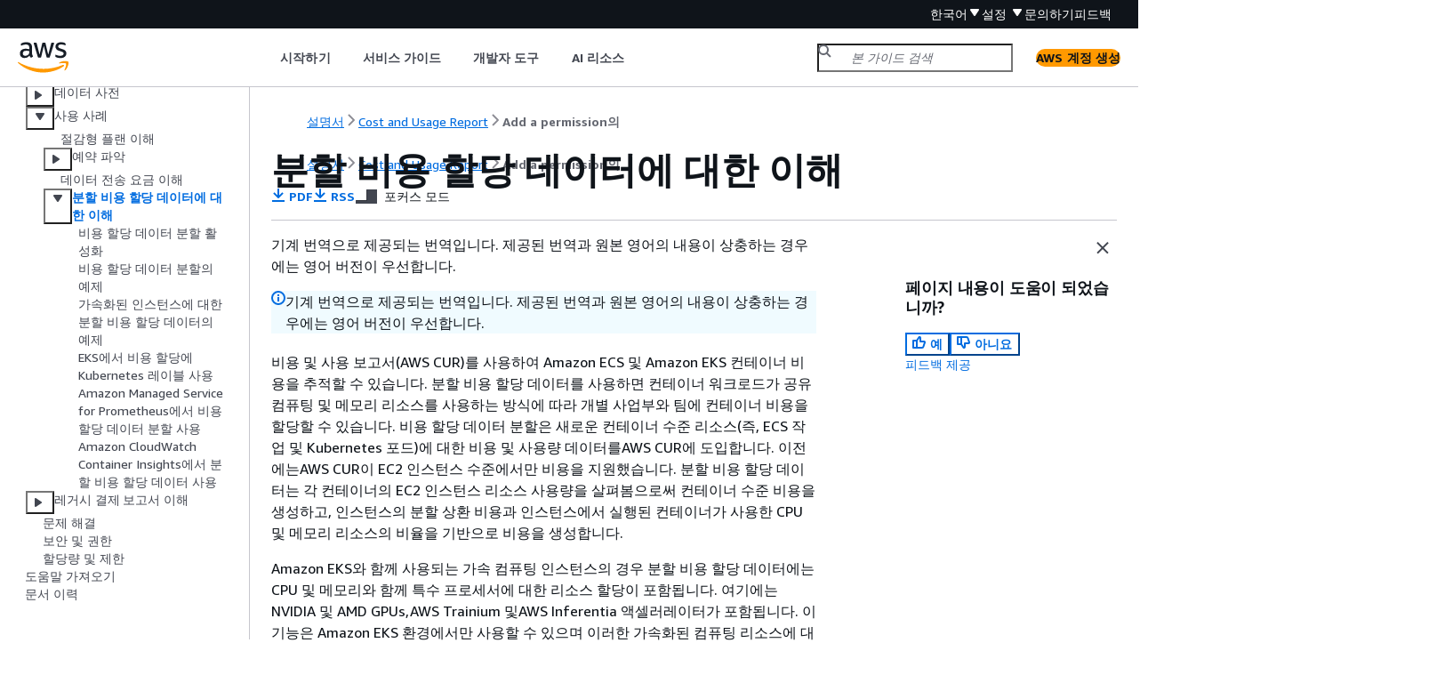

--- FILE ---
content_type: text/html
request_url: https://docs.aws.amazon.com/ko_kr/cur/latest/userguide/split-cost-allocation-data.html
body_size: 5029
content:
<!DOCTYPE html>
    <html xmlns="http://www.w3.org/1999/xhtml" lang="ko-KR"><head><meta http-equiv="Content-Type" content="text/html; charset=UTF-8" /><title>분할 비용 할당 데이터에 대한 이해 - AWS Data Exports</title><meta name="viewport" content="width=device-width,initial-scale=1" /><meta name="assets_root" content="/assets" /><meta name="target_state" content="split-cost-allocation-data" /><meta name="default_state" content="split-cost-allocation-data" /><link rel="icon" type="image/ico" href="/assets/images/favicon.ico" /><link rel="shortcut icon" type="image/ico" href="/assets/images/favicon.ico" /><link rel="canonical" href="https://docs.aws.amazon.com/ko_kr/cur/latest/userguide/split-cost-allocation-data.html" /><meta name="description" content="비용 및 사용 보고서(AWS CUR)를 사용하여 Amazon ECS 및 Amazon EKS 컨테이너 비용을 추적할 수 있습니다. 분할 비용 할당 데이터를 사용하면 컨테이너 워크로드가 공유 컴퓨팅 및 메모리 리소스를 사용하는 방식에 따라 개별 사업부와 팀에 컨테이너 비용을 할당할 수 있습니다. 비용 할당 데이터 분할은 새로운 컨테이너 수준 리소스(즉, ECS 작업 및 Kubernetes 포드)에 대한 비용 및 사용량 데이터를AWS CUR에 도입합니다. 이전에는AWS CUR이 EC2 인스턴스 수준에서만 비용을 지원했습니다. 분할 비용 할당 데이터는 각 컨테이너의 EC2 인스턴스 리소스 사용량을 살펴봄으로써 컨테이너 수준 비용을 생성하고, 인스턴스의 분할 상환 비용과 인스턴스에서 실행된 컨테이너가 사용한 CPU 및 메모리 리소스의 비율을 기반으로 비용을 생성합니다." /><meta name="deployment_region" content="IAD" /><meta name="product" content="AWS Data Exports" /><meta name="guide" content="Add a permission의" /><meta name="abstract" content="AWS 결제 및 비용 관리콘솔과 통합된AWS Data Exports기능을 사용하는 방법을 설명합니다." /><meta name="guide-locale" content="ko_kr" /><meta name="tocs" content="toc-contents.json" /><link rel="canonical" href="https://docs.aws.amazon.com/ko_kr/cur/latest/userguide/split-cost-allocation-data.html" /><link rel="alternative" href="https://docs.aws.amazon.com/id_id/cur/latest/userguide/split-cost-allocation-data.html" hreflang="id-id" /><link rel="alternative" href="https://docs.aws.amazon.com/id_id/cur/latest/userguide/split-cost-allocation-data.html" hreflang="id" /><link rel="alternative" href="https://docs.aws.amazon.com/de_de/cur/latest/userguide/split-cost-allocation-data.html" hreflang="de-de" /><link rel="alternative" href="https://docs.aws.amazon.com/de_de/cur/latest/userguide/split-cost-allocation-data.html" hreflang="de" /><link rel="alternative" href="https://docs.aws.amazon.com/cur/latest/userguide/split-cost-allocation-data.html" hreflang="en-us" /><link rel="alternative" href="https://docs.aws.amazon.com/cur/latest/userguide/split-cost-allocation-data.html" hreflang="en" /><link rel="alternative" href="https://docs.aws.amazon.com/es_es/cur/latest/userguide/split-cost-allocation-data.html" hreflang="es-es" /><link rel="alternative" href="https://docs.aws.amazon.com/es_es/cur/latest/userguide/split-cost-allocation-data.html" hreflang="es" /><link rel="alternative" href="https://docs.aws.amazon.com/fr_fr/cur/latest/userguide/split-cost-allocation-data.html" hreflang="fr-fr" /><link rel="alternative" href="https://docs.aws.amazon.com/fr_fr/cur/latest/userguide/split-cost-allocation-data.html" hreflang="fr" /><link rel="alternative" href="https://docs.aws.amazon.com/it_it/cur/latest/userguide/split-cost-allocation-data.html" hreflang="it-it" /><link rel="alternative" href="https://docs.aws.amazon.com/it_it/cur/latest/userguide/split-cost-allocation-data.html" hreflang="it" /><link rel="alternative" href="https://docs.aws.amazon.com/ja_jp/cur/latest/userguide/split-cost-allocation-data.html" hreflang="ja-jp" /><link rel="alternative" href="https://docs.aws.amazon.com/ja_jp/cur/latest/userguide/split-cost-allocation-data.html" hreflang="ja" /><link rel="alternative" href="https://docs.aws.amazon.com/ko_kr/cur/latest/userguide/split-cost-allocation-data.html" hreflang="ko-kr" /><link rel="alternative" href="https://docs.aws.amazon.com/ko_kr/cur/latest/userguide/split-cost-allocation-data.html" hreflang="ko" /><link rel="alternative" href="https://docs.aws.amazon.com/pt_br/cur/latest/userguide/split-cost-allocation-data.html" hreflang="pt-br" /><link rel="alternative" href="https://docs.aws.amazon.com/pt_br/cur/latest/userguide/split-cost-allocation-data.html" hreflang="pt" /><link rel="alternative" href="https://docs.aws.amazon.com/zh_cn/cur/latest/userguide/split-cost-allocation-data.html" hreflang="zh-cn" /><link rel="alternative" href="https://docs.aws.amazon.com/zh_tw/cur/latest/userguide/split-cost-allocation-data.html" hreflang="zh-tw" /><link rel="alternative" href="https://docs.aws.amazon.com/cur/latest/userguide/split-cost-allocation-data.html" hreflang="x-default" /><meta name="feedback-item" content="CostandUsageReport" /><meta name="this_doc_product" content="AWS Data Exports" /><meta name="this_doc_guide" content="Add a permission의" /><head xmlns="http://www.w3.org/1999/xhtml"> <script defer="" src="/assets/r/awsdocs-doc-page.2.0.0.js"></script><link href="/assets/r/awsdocs-doc-page.2.0.0.css" rel="stylesheet"/></head>
<script defer="" id="awsc-panorama-bundle" type="text/javascript" src="https://prod.pa.cdn.uis.awsstatic.com/panorama-nav-init.js" data-config="{'appEntity':'aws-documentation','region':'us-east-1','service':'account-billing'}"></script><meta id="panorama-serviceSubSection" value="Add a permission의" /><meta id="panorama-serviceConsolePage" value="분할 비용 할당 데이터에 대한 이해" /></head><body class="awsdocs awsui"><div class="awsdocs-container"><awsdocs-header></awsdocs-header><awsui-app-layout id="app-layout" class="awsui-util-no-gutters" ng-controller="ContentController as $ctrl" header-selector="awsdocs-header" navigation-hide="false" navigation-width="$ctrl.navWidth" navigation-open="$ctrl.navOpen" navigation-change="$ctrl.onNavChange($event)" tools-hide="$ctrl.hideTools" tools-width="$ctrl.toolsWidth" tools-open="$ctrl.toolsOpen" tools-change="$ctrl.onToolsChange($event)"><div id="guide-toc" dom-region="navigation"><awsdocs-toc></awsdocs-toc></div><div id="main-column" dom-region="content" tabindex="-1"><awsdocs-view class="awsdocs-view"><div id="awsdocs-content"><head><title>분할 비용 할당 데이터에 대한 이해 - AWS Data Exports</title><meta name="pdf" content="cur-user-guide.pdf#split-cost-allocation-data" /><meta name="rss" content="cur-user-guide.rss" /><meta name="forums" content="https://repost.aws/ko/" /><meta name="feedback" content="https://docs.aws.amazon.com/forms/aws-doc-feedback?hidden_service_name=CostandUsageReport&amp;topic_url=https://docs.aws.amazon.com/ko_kr/cur/latest/userguide/split-cost-allocation-data.html" /><meta name="feedback-yes" content="feedbackyes.html?topic_url=https://docs.aws.amazon.com/ko_kr/cur/latest/userguide/split-cost-allocation-data.html" /><meta name="feedback-no" content="feedbackno.html?topic_url=https://docs.aws.amazon.com/ko_kr/cur/latest/userguide/split-cost-allocation-data.html" /><meta name="keywords" content="AWS비용 및 사용 보고서,비용 및 사용 보고서,AWS CUR,CUR,세부 결제 보고서,Billing and Cost Management,AWS결제 보고서,레거시 비용 및 사용량 보고서,레거시 CUR,데이터 내보내기" /><script type="application/ld+json">
{
    "@context" : "https://schema.org",
    "@type" : "BreadcrumbList",
    "itemListElement" : [
      {
        "@type" : "ListItem",
        "position" : 1,
        "name" : "AWS",
        "item" : "https://aws.amazon.com"
      },
      {
        "@type" : "ListItem",
        "position" : 2,
        "name" : "Cost and Usage Report",
        "item" : "https://docs.aws.amazon.com/account-billing/index.html"
      },
      {
        "@type" : "ListItem",
        "position" : 3,
        "name" : "Add a permission의",
        "item" : "https://docs.aws.amazon.com/ko_kr/cur/latest/userguide"
      },
      {
        "@type" : "ListItem",
        "position" : 4,
        "name" : "레거시 비용 및 사용량 보고서",
        "item" : "https://docs.aws.amazon.com/ko_kr/cur/latest/userguide/cur-overview.html"
      },
      {
        "@type" : "ListItem",
        "position" : 5,
        "name" : "사용 사례",
        "item" : "https://docs.aws.amazon.com/ko_kr/cur/latest/userguide/use-cases.html"
      },
      {
        "@type" : "ListItem",
        "position" : 6,
        "name" : "분할 비용 할당 데이터에 대한 이해",
        "item" : "https://docs.aws.amazon.com/ko_kr/cur/latest/userguide/use-cases.html"
      }
    ]
}
</script></head><body><div id="main"><div style="display: none"><a href="cur-user-guide.pdf#split-cost-allocation-data" target="_blank" rel="noopener noreferrer" title="PDF 열기"></a></div><div id="breadcrumbs" class="breadcrumb"><a href="/index.html">설명서</a><a href="/account-billing/index.html">Cost and Usage Report</a><a href="what-is-data-exports.html">Add a permission의</a></div><div id="main-content" class="awsui-util-container"><div id="main-col-body"><awsdocs-language-banner data-service="$ctrl.pageService"></awsdocs-language-banner><awsui-alert class="awsdocs-page-banner awsui-util-mb-l"><p>기계 번역으로 제공되는 번역입니다. 제공된 번역과 원본 영어의 내용이 상충하는 경우에는 영어 버전이 우선합니다.</p></awsui-alert><h1 class="topictitle" id="split-cost-allocation-data">분할 비용 할당 데이터에 대한 이해</h1><div class="awsdocs-page-header-container"><awsdocs-page-header></awsdocs-page-header><awsdocs-filter-selector id="awsdocs-filter-selector"></awsdocs-filter-selector></div><p>비용 및 사용 보고서(AWS CUR)를 사용하여 Amazon ECS 및 Amazon EKS 컨테이너 비용을 추적할 수 있습니다. 분할 비용 할당 데이터를 사용하면 컨테이너 워크로드가 공유 컴퓨팅 및 메모리 리소스를 사용하는 방식에 따라 개별 사업부와 팀에 컨테이너 비용을 할당할 수 있습니다. 비용 할당 데이터 분할은 새로운 컨테이너 수준 리소스(즉, ECS 작업 및 Kubernetes 포드)에 대한 비용 및 사용량 데이터를AWS CUR에 도입합니다. 이전에는AWS CUR이 EC2 인스턴스 수준에서만 비용을 지원했습니다. 분할 비용 할당 데이터는 각 컨테이너의 EC2 인스턴스 리소스 사용량을 살펴봄으로써 컨테이너 수준 비용을 생성하고, 인스턴스의 분할 상환 비용과 인스턴스에서 실행된 컨테이너가 사용한 CPU 및 메모리 리소스의 비율을 기반으로 비용을 생성합니다.</p><p>Amazon EKS와 함께 사용되는 가속 컴퓨팅 인스턴스의 경우 분할 비용 할당 데이터에는 CPU 및 메모리와 함께 특수 프로세서에 대한 리소스 할당이 포함됩니다. 여기에는 NVIDIA 및 AMD GPUs,AWS Trainium 및AWS Inferentia 액셀러레이터가 포함됩니다. 이 기능은 Amazon EKS 환경에서만 사용할 수 있으며 이러한 가속화된 컴퓨팅 리소스에 대한 포드 수준 리소스 예약 데이터를 제공합니다. 이를 통해 AI/ML 애플리케이션 및 기타 컴퓨팅 집약적인 작업과 같이 이러한 특수 프로세서를 사용하는 워크로드에 대한 비용을 추적하고 할당할 수 있습니다. 현재 가속 컴퓨팅 인스턴스 목록은 <a href="https://aws.amazon.com/ec2/instance-types/#Accelerated_Computing" rel="noopener noreferrer" target="_blank"><span>가속 컴퓨팅</span><awsui-icon class="awsdocs-link-icon" name="external"></awsui-icon></a>을 참조하세요.</p><p>비용 할당 데이터 분할에는AWS CUR의 컨테이너화된 각 리소스 ID(즉, ECS 작업 및 Kubernetes 포드)에 대한 새 사용 레코드와 새 비용 지표 열이 도입됩니다. 자세한 내용은 <a href="https://docs.aws.amazon.com/cur/latest/userguide/split-line-item-columns.html">분할 항목 세부 정보</a>를 참조하세요.</p><p>AWS CUR에 분할 비용 할당 데이터를 포함하면 CPU 및 메모리 비용을 반영하기 위해 시간당 각 ECS 작업 및 Kubernetes 포드에 대해 두 개의 새 사용 레코드가 추가됩니다. 일일AWS CUR의 새 행 항목 수를 추정하려면 다음 공식을 사용합니다.</p><p>ECS: <code class="code">(number of tasks * average task lifetime * 2) * 24</code></p><p>EKS: <code class="code">(number of pods * average pod lifetime * 2) * 24</code></p><p>예를 들어, 10개의 EC2 인스턴스로 구성된 클러스터에서 매시간 1,000개의 포드가 실행되고 있고 포드 수명이 1시간 미만인 경우 다음과 같습니다.</p><p><code class="code">(1000 * 1 * 2) * 24 = 48,000 new usage records in AWS CUR</code></p><p>Amazon EKS의 가속 컴퓨팅 인스턴스의 경우 액셀러레이터, CPU 및 메모리 비용을 반영하기 위해 시간당 각 Kubernetes 포드에 대해 3개의 새 사용 레코드가 추가됩니다. 일일AWS CUR의 새 행 항목 수를 추정하려면 다음 공식을 사용합니다.</p><p>가속 컴퓨팅을 사용하는 EKS의 경우: <code class="code">(number of pods * average pod lifetime * 3)
                * 24</code></p><p>예를 들어, 10개의 EC2 인스턴스로 구성된 클러스터에서 매시간 1,000개의 포드가 실행되고 있고 각 포드 수명이 1시간 미만인 경우 다음과 같습니다. <code class="code">(1000 * 1 *
                3) * 24 = 72,000 new usage records in AWS CUR</code> </p><div class="awsdocs-note"><div class="awsdocs-note-title"><awsui-icon name="status-info" variant="link"></awsui-icon><h6>참고</h6></div><div class="awsdocs-note-text"><p>ECS:AWS비용 할당 태그의 경우 비용 및 사용 보고서에 Amazon ECS 관리형 태그 또는 사용자 추가 태그를 사용할 수 있습니다. 이러한 태그는 모든 새로운 ECS 비용 할당 데이터 분할 사용 기록에 적용됩니다. 자세한 정보는 <a href="https://docs.aws.amazon.com/AmazonECS/latest/developerguide/ecs-using-tags.html#tag-resources-for-billing">결제를 위한 ECS 리소스 태그 지정</a>을 참조하세요.</p><p>EKS: 비용 할당 데이터 분할은 일부 Kubernetes 특성에 대한 새 비용 할당 태그를 생성합니다. 해당 태그에는 <code class="code">aws:eks:cluster-name</code>, <code class="code">aws:eks:deployment</code>, <code class="code">aws:eks:namespace</code>, <code class="code">aws:eks:node</code>, <code class="code">aws:eks:workload-name</code> 및 <code class="code">aws:eks:workload-type</code>이 포함됩니다.</p><div class="itemizedlist">
                 

                 
                 
            <ul class="itemizedlist"><li class="listitem"><p><code class="code">aws:eks:cluster-name</code>, <code class="code">aws:eks:namespace</code> 및 <code class="code">aws:eks:node</code>는 각각 클러스터, 네임스페이스 및 노드의 이름으로 채워집니다.</p></li><li class="listitem"><p><code class="code">aws:eks:workload-type</code>은 포드를 관리하는 워크로드가 정확히 하나이며 기본 제공 워크로드 중 하나일 경우에만 채워집니다. 워크로드 유형은 <code class="code">ReplicaSet</code>, <code class="code">StatefulSet</code>, <code class="code">Job</code>, <code class="code">DaemonSet</code> 또는 <code class="code">ReplicationController</code>를 포함하여 <code class="code">aws:eks:workload-name</code>에는 워크로드 이름을 포함합니다. 자세한 내용은 <em>Kubernetes 문서</em>의 <a href="https://kubernetes.io/docs/concepts/workloads/" rel="noopener noreferrer" target="_blank"><span>워크로드</span><awsui-icon class="awsdocs-link-icon" name="external"></awsui-icon></a>를 참조하세요.</p></li><li class="listitem"><p><code class="code">aws:eks:deployment</code>는 워크로드 유형 <code class="code">ReplicaSet</code>에 대해서만 채워집니다. 이는 <code class="code">ReplicaSet</code>를 생성하는 배포입니다.</p></li></ul></div><p>이러한 태그는 모든 새로운 EKS 비용 할당 데이터 분할 사용 기록에 적용됩니다. 이러한 태그는 기본적으로 비용 할당에 대해 활성화됩니다. 이전에 <code class="code">aws:eks:cluster-name</code> 태그를 사용하고 비활성화한 경우 비용 할당 데이터 분할은 이 설정을 유지하고 태그를 활성화하지 않습니다. <a href="https://console.aws.amazon.com/billing/home#/tags" rel="noopener noreferrer" target="_blank"><span>비용 할당 태그</span><awsui-icon class="awsdocs-link-icon" name="external"></awsui-icon></a> 콘솔 페이지에서 활성화할 수 있습니다.</p></div></div><awsdocs-copyright class="copyright-print"></awsdocs-copyright><awsdocs-thumb-feedback right-edge="{{$ctrl.thumbFeedbackRightEdge}}"></awsdocs-thumb-feedback></div><noscript><div><div><div><div id="js_error_message"><p><img src="https://d1ge0kk1l5kms0.cloudfront.net/images/G/01/webservices/console/warning.png" alt="주의" /> <strong>javascript가 브라우저에서 비활성화되거나 사용이 불가합니다.</strong></p><p>AWS 설명서를 사용하려면 Javascript가 활성화되어야 합니다. 지침을 보려면 브라우저의 도움말 페이지를 참조하십시오.</p></div></div></div></div></noscript><div id="main-col-footer" class="awsui-util-font-size-0"><div id="doc-conventions"><a target="_top" href="/general/latest/gr/docconventions.html">문서 규칙</a></div><div class="prev-next"><div id="previous" class="prev-link" accesskey="p" href="./cur-data-transfers-charges.html">데이터 전송 요금 이해</div><div id="next" class="next-link" accesskey="n" href="./enabling-split-cost-allocation-data.html">비용 할당 데이터 분할 활성화</div></div></div><awsdocs-page-utilities></awsdocs-page-utilities></div><div id="quick-feedback-yes" style="display: none;"><div class="title">이 페이지의 내용이 도움이 되었습니까? - 예</div><div class="content"><p>칭찬해 주셔서 감사합니다!</p><p>잠깐 시간을 내어 좋았던 부분을 알려 주시면 더 열심히 만들어 보겠습니다.</p><p><awsui-button id="fblink" rel="noopener noreferrer" target="_blank" text="피드백" click="linkClick($event)" href="https://docs.aws.amazon.com/forms/aws-doc-feedback?hidden_service_name=CostandUsageReport&amp;topic_url=https://docs.aws.amazon.com/ko_kr/cur/latest/userguide/split-cost-allocation-data.html"></awsui-button></p></div></div><div id="quick-feedback-no" style="display: none;"><div class="title">이 페이지의 내용이 도움이 되었습니까? - 아니요</div><div class="content"><p>이 페이지에 작업이 필요하다는 점을 알려 주셔서 감사합니다. 실망시켜 드려 죄송합니다.</p><p>잠깐 시간을 내어 설명서를 향상시킬 수 있는 방법에 대해 말씀해 주십시오.</p><p><awsui-button id="fblink" rel="noopener noreferrer" target="_blank" text="피드백" click="linkClick($event)" href="https://docs.aws.amazon.com/forms/aws-doc-feedback?hidden_service_name=CostandUsageReport&amp;topic_url=https://docs.aws.amazon.com/ko_kr/cur/latest/userguide/split-cost-allocation-data.html"></awsui-button></p></div></div></div></body></div></awsdocs-view><div class="page-loading-indicator" id="page-loading-indicator"><awsui-spinner size="large"></awsui-spinner></div></div><div id="tools-panel" dom-region="tools"><awsdocs-tools-panel id="awsdocs-tools-panel"></awsdocs-tools-panel></div></awsui-app-layout><awsdocs-cookie-banner class="doc-cookie-banner"></awsdocs-cookie-banner></div></body></html>

--- FILE ---
content_type: application/javascript
request_url: https://docs.aws.amazon.com/assets/r/awsdocs-doc-page.2.0.0.js
body_size: 6601
content:
(()=>{"use strict";var e,t,a,r,c,o,n={},d={};function s(e){var t=d[e];if(void 0!==t)return t.exports;var a=d[e]={exports:{}};return n[e].call(a.exports,a,a.exports,s),a.exports}s.m=n,s.amdO={},s.n=e=>{var t=e&&e.__esModule?()=>e.default:()=>e;return s.d(t,{a:t}),t},t=Object.getPrototypeOf?e=>Object.getPrototypeOf(e):e=>e.__proto__,s.t=function(a,r){if(1&r&&(a=this(a)),8&r)return a;if("object"==typeof a&&a){if(4&r&&a.__esModule)return a;if(16&r&&"function"==typeof a.then)return a}var c=Object.create(null);s.r(c);var o={};e=e||[null,t({}),t([]),t(t)];for(var n=2&r&&a;("object"==typeof n||"function"==typeof n)&&!~e.indexOf(n);n=t(n))Object.getOwnPropertyNames(n).forEach(e=>o[e]=()=>a[e]);return o.default=()=>a,s.d(c,o),c},s.d=(e,t)=>{for(var a in t)s.o(t,a)&&!s.o(e,a)&&Object.defineProperty(e,a,{enumerable:!0,get:t[a]})},s.f={},s.e=e=>Promise.all(Object.keys(s.f).reduce((t,a)=>(s.f[a](e,t),t),[])),s.u=e=>2272===e?"vendor3.e7367765fe42534cabcb.js":566===e?"resources.6ec8bdc045d0b4d239d5.js":6784===e?"metadata.4f793b491e12236950e2.js":6995===e?"6995.a0f9fafb944f27f83198.js":4322===e?"4322.89544b558e8e35fd7d49.js":5035===e?"5035.cd75a922b4080896ea4b.js":9182===e?"9182.524953360e3c88cbb9af.js":4912===e?"4912.f6481e857c2882219925.js":3766===e?"3766.ca404301e751e2fab7a4.js":7377===e?"7377.efcc9e840a78c073466c.js":6208===e?"6208.9e3f48eb0b0c105012cc.js":2745===e?"2745.fbd1e93ac5c507a81679.js":7342===e?"7342.659023f7204de7fc795a.js":3573===e?"3573.9022375a6abd2778f31a.js":e+"."+{109:"d7cebee0c90e6126b825",352:"a258fcd10475eadb4871",1300:"73936d1ea5c0ddc47ef9",1406:"c7a7b5c227a47335bedd",1564:"f2c6b40d3e82c8d19932",1661:"9755459a7fa49ca3314f",1676:"ea095b471b2743d35c78",2887:"f4c4303eb30c07e90eae",3214:"38b14966a5c24496ff99",3290:"c28f68fbb5a1abb5b331",3708:"d4bdf263b89af1219b0c",4036:"161fba6a25243eeb6c54",4431:"4120eb83081654b7c601",4809:"f97fa4c82faa0fc18d8c",4960:"d3c93ae5623b09346607",5182:"21703ca793756f4e3df0",5797:"a4278099a9ff4588cd38",5889:"abd7092f44c52ca7b02f",6506:"ab8f8cb0e248a9f2b972",6911:"19e34de57380ed42e3dd",6993:"66028bc4c73645799258",7284:"9d903c655a3bb6ebb0c0",7681:"490a234411212ef816da",9218:"36733524d629547ffbdf",9315:"840b00a5c21ca9d6111a",9931:"2266b84e4046c689ce78"}[e]+".js",s.miniCssF=e=>1474===e?"awsdocs-doc-page.2.0.0.css":6995===e?"6995.18d142846e1140fe6551.css":4322===e?"4322.3f920ea1219421777cc2.css":9182===e?"9182.00398bf955ccba8c656f.css":6208===e?"6208.179fb28bdfcce72d318b.css":2745===e?"2745.e0a3e96cc12ee81f5393.css":7342===e?"7342.df9d4d562a70d21e0ac7.css":e+"."+{2887:"1fdcfd287a56f1198072",3708:"1abf383dfb7f28a7a55e",4036:"b512d6c8a2ff0e42839e",4431:"4ce65aa7d74c6a9c7f56",5797:"c2ab9ca582af2ededba5",6506:"7ef8d34c0f38510412b8",7681:"536ffca2e7b85312e1db",9218:"df5727394ab5c3ec0278"}[e]+".css",s.g=function(){if("object"==typeof globalThis)return globalThis;try{return this||new Function("return this")()}catch(e){if("object"==typeof window)return window}}(),s.o=(e,t)=>Object.prototype.hasOwnProperty.call(e,t),a={},r="@amzn/aws-docs-website-assets-react:",s.l=(e,t,c,o)=>{if(a[e])a[e].push(t);else{var n,d;if(void 0!==c)for(var f=document.getElementsByTagName("script"),b=0;b<f.length;b++){var i=f[b];if(i.getAttribute("src")==e||i.getAttribute("data-webpack")==r+c){n=i;break}}n||(d=!0,(n=document.createElement("script")).charset="utf-8",n.timeout=120,s.nc&&n.setAttribute("nonce",s.nc),n.setAttribute("data-webpack",r+c),n.src=e),a[e]=[t];var l=(t,r)=>{n.onerror=n.onload=null,clearTimeout(u);var c=a[e];if(delete a[e],n.parentNode&&n.parentNode.removeChild(n),c&&c.forEach(e=>e(r)),t)return t(r)},u=setTimeout(l.bind(null,void 0,{type:"timeout",target:n}),12e4);n.onerror=l.bind(null,n.onerror),n.onload=l.bind(null,n.onload),d&&document.head.appendChild(n)}},s.r=e=>{"undefined"!=typeof Symbol&&Symbol.toStringTag&&Object.defineProperty(e,Symbol.toStringTag,{value:"Module"}),Object.defineProperty(e,"__esModule",{value:!0})},(()=>{var e;s.g.importScripts&&(e=s.g.location+"");var t=s.g.document;if(!e&&t&&(t.currentScript&&"SCRIPT"===t.currentScript.tagName.toUpperCase()&&(e=t.currentScript.src),!e)){var a=t.getElementsByTagName("script");if(a.length)for(var r=a.length-1;r>-1&&(!e||!/^http(s?):/.test(e));)e=a[r--].src}if(!e)throw new Error("Automatic publicPath is not supported in this browser");e=e.replace(/^blob:/,"").replace(/#.*$/,"").replace(/\?.*$/,"").replace(/\/[^\/]+$/,"/"),s.p=e})(),c=e=>new Promise((t,a)=>{var r=s.miniCssF(e),c=s.p+r;if(((e,t)=>{for(var a=document.getElementsByTagName("link"),r=0;r<a.length;r++){var c=(n=a[r]).getAttribute("data-href")||n.getAttribute("href");if("stylesheet"===n.rel&&(c===e||c===t))return n}var o=document.getElementsByTagName("style");for(r=0;r<o.length;r++){var n;if((c=(n=o[r]).getAttribute("data-href"))===e||c===t)return n}})(r,c))return t();((e,t,a,r)=>{var c=document.createElement("link");c.rel="stylesheet",c.type="text/css",c.onerror=c.onload=o=>{if(c.onerror=c.onload=null,"load"===o.type)a();else{var n=o&&("load"===o.type?"missing":o.type),d=o&&o.target&&o.target.href||t,s=new Error("Loading CSS chunk "+e+" failed.\n("+d+")");s.code="CSS_CHUNK_LOAD_FAILED",s.type=n,s.request=d,c.parentNode.removeChild(c),r(s)}},c.href=t,document.head.appendChild(c)})(e,c,t,a)}),o={1474:0},s.f.miniCss=(e,t)=>{o[e]?t.push(o[e]):0!==o[e]&&{2745:1,2887:1,3708:1,4036:1,4322:1,4431:1,5797:1,6208:1,6506:1,6995:1,7342:1,7681:1,9182:1,9218:1}[e]&&t.push(o[e]=c(e).then(()=>{o[e]=0},t=>{throw delete o[e],t}))},(()=>{var e={1474:0};s.f.j=(t,a)=>{var r=s.o(e,t)?e[t]:void 0;if(0!==r)if(r)a.push(r[2]);else{var c=new Promise((a,c)=>r=e[t]=[a,c]);a.push(r[2]=c);var o=s.p+s.u(t),n=new Error;s.l(o,a=>{if(s.o(e,t)&&(0!==(r=e[t])&&(e[t]=void 0),r)){var c=a&&("load"===a.type?"missing":a.type),o=a&&a.target&&a.target.src;n.message="Loading chunk "+t+" failed.\n("+c+": "+o+")",n.name="ChunkLoadError",n.type=c,n.request=o,r[1](n)}},"chunk-"+t,t)}};var t=(t,a)=>{var r,c,[o,n,d]=a,f=0;if(o.some(t=>0!==e[t])){for(r in n)s.o(n,r)&&(s.m[r]=n[r]);d&&d(s)}for(t&&t(a);f<o.length;f++)c=o[f],s.o(e,c)&&e[c]&&e[c][0](),e[c]=0},a=self.webpackChunk_amzn_aws_docs_website_assets_react=self.webpackChunk_amzn_aws_docs_website_assets_react||[];a.forEach(t.bind(null,0)),a.push=t.bind(null,a.push.bind(a))})(),Promise.all([s.e(2272),s.e(566),s.e(6784),s.e(6995),s.e(4322),s.e(5035),s.e(6506),s.e(9182),s.e(4912),s.e(5797),s.e(7681),s.e(3766),s.e(1300),s.e(7377),s.e(4036),s.e(6208),s.e(2745),s.e(7342),s.e(3708),s.e(3573),s.e(4431),s.e(7284),s.e(2887),s.e(352),s.e(9218)]).then(s.bind(s,9218)).then(function(e){(0,e.default)().then(function(){document.body.style.display="block"})})})();

--- FILE ---
content_type: application/javascript
request_url: https://docs.aws.amazon.com/assets/r/9182.524953360e3c88cbb9af.js
body_size: 7247
content:
"use strict";(self.webpackChunk_amzn_aws_docs_website_assets_react=self.webpackChunk_amzn_aws_docs_website_assets_react||[]).push([[3029,9182],{1849:(e,t,r)=>{r.d(t,{C:()=>a,J:()=>n});var i=r(6540);const n={defaultVariant:"secondary"},a=(0,i.createContext)(n)},3979:(e,t,r)=>{r.d(t,{A:()=>u});var i=r(6540),n=r(9046),a=r(6301),s=r(8918),o=r(5038),l=r(8141),d=r(1849);const u=({children:e})=>i.createElement(a.k.Provider,{value:{onClick:()=>{}}},i.createElement(s.U.Provider,{value:{assignId:()=>{}}},i.createElement(o.w.Provider,{value:{}},i.createElement(l._.Provider,{value:""},i.createElement(d.C.Provider,{value:d.J},i.createElement(n.hy,null,e))))))},6301:(e,t,r)=>{r.d(t,{j:()=>a,k:()=>n});var i=r(6540);const n=(0,i.createContext)({onClick:()=>{}});function a(){return(0,i.useContext)(n)}},7048:(e,t,r)=>{r.d(t,{A:()=>W});var i=r(6540),n=r(1681),a=r(7172),s=r(503),o=r(5664),l=r(6333),d=r(53),u=r(2142),c=r(6810),_=r(2527),g=r(9046),m=r(9549),v=r(1053),x=r(888),p=r(1849),f=r(3979),b=r(8029),k=r(3826),h=r(5133),w=r(9034),A=r(627),E=r(5831);const C=({condition:e,children:t})=>e?i.createElement(E.A,null,t):i.createElement(i.Fragment,null,t);var q=r(5497),y=r(3600);const z=i.forwardRef(function({position:e="right",size:t="medium",fixedWidth:r=!1,triggerType:n="text",dismissButton:a=!0,children:s,header:o,content:l,triggerAriaLabel:E,wrapTriggerText:z=!0,isInline:P=!1,renderWithPortal:W=!1,__onOpen:N,__internalRootRef:T,__closeAnalyticsAction:R,...B},D){const I=(0,v.C)(B),O=(0,i.useRef)(null),G=(0,i.useRef)(null),L=(0,m.pI)("popover")("dismissAriaLabel",B.dismissAriaLabel),[$,V]=(0,i.useState)(!1),j=(0,i.useCallback)(()=>{var e,t;["text","text-inline"].includes(n)?null===(e=O.current)||void 0===e||e.focus():O.current&&(null===(t=(0,x.j5)(O.current))||void 0===t||t.focus())},[n]),M=(0,i.useCallback)(()=>{(0,b.KV)(N),V(!0)},[N]),S=(0,i.useCallback)(()=>{V(!1),j()},[j]),F=(0,i.useCallback)(e=>{const t=e.keyCode===h.D.escape,r=e.keyCode===h.D.tab;t&&$&&e.stopPropagation(),(r||t)&&V(!1)},[$]);(0,i.useImperativeHandle)(D,()=>({dismiss:()=>{V(!1)},focus:()=>{V(!1),j()}}));const J=(0,i.useRef)(null);(0,i.useEffect)(()=>{if(!O.current)return;const e=O.current.ownerDocument,t=()=>{null===J.current&&V(!1)};return e.addEventListener("mousedown",t),()=>{e.removeEventListener("mousedown",t)}},[]);const K=(0,k.j)(O,{resetVisualContext:!0}),Y={ref:O,onClick:M,onKeyDown:F,className:(0,d.A)(y.A.trigger,y.A[`trigger-type-${n}`])},{tabIndex:H}=(0,g.Xp)(O),U=(0,u.Y)(),X=i.createElement("div",{className:(0,d.A)(K,!W&&y.A["popover-inline-content"]),"data-awsui-referrer-id":U},i.createElement(q.A,{size:t,fixedWidth:r,position:e,trackRef:O,arrow:e=>i.createElement(w.A,{position:e}),renderWithPortal:W,zIndex:W?7e3:void 0},i.createElement(p.C.Provider,{value:{defaultVariant:"primary"}},i.createElement(A.A,{dismissButton:a,dismissAriaLabel:L,header:o,onDismiss:S,overflowVisible:"both",closeAnalyticsAction:R},i.createElement(C,{condition:!a},l))))),Q=(0,c.S)(G,T);return i.createElement("span",{...I,className:(0,d.A)(y.A.root,I.className,"filtering-token"===n&&y.A["root-filtering-token"],P&&y.A["no-wrap"]),ref:Q,onMouseDown:()=>{J.current=requestAnimationFrame(()=>{J.current=null})}},["text","text-inline"].includes(n)?i.createElement("button",{...Y,className:(0,d.A)(Y.className,!1===z&&y.A["overflow-ellipsis"]),tabIndex:H,type:"button","aria-haspopup":"dialog",id:U,"aria-label":E},s):i.createElement("span",{...Y,id:U},s),$&&i.createElement(f.A,null,W?i.createElement(_.A,null,X):X))}),P=i.forwardRef(({position:e="right",size:t="medium",fixedWidth:r=!1,triggerType:o="text",dismissButton:d=!0,renderWithPortal:u=!1,wrapTriggerText:c=!0,header:_,...g},m)=>{s.y&&d&&!_&&(0,n.m)("Popover","You should provide a `header` when `dismissButton` is true.");const v=(0,a.A)("Popover",{props:{dismissButton:d,fixedWidth:r,position:e,renderWithPortal:u,size:t,triggerType:o}}),x=(0,l.e)(g);return i.createElement(z,{ref:m,header:_,position:e,size:t,fixedWidth:r,triggerType:o,dismissButton:d,renderWithPortal:u,wrapTriggerText:c,...x,...v})});(0,o.o)(P,"Popover");const W=P},8831:(e,t,r)=>{r.d(t,{r:()=>p,A:()=>f});var i=r(6540),n=r(53),a=r(1053),s=r(765),o=r(9922);const l={"css-grid":"awsui_css-grid_zqq3x_1vv2s_181","grid-no-gutters":"awsui_grid-no-gutters_zqq3x_1vv2s_192","grid-variant-text-grid":"awsui_grid-variant-text-grid_zqq3x_1vv2s_195",item:"awsui_item_zqq3x_1vv2s_195","first-column":"awsui_first-column_zqq3x_1vv2s_212"},d=e=>e%2!=0;function u({columns:e=1,minColumnWidth:t=0,disableGutters:r,variant:a,children:u,__tagOverride:c}){const[_,g]=(0,s.A)(e=>e.contentBoxWidth),m=function(e,t,r){if(!r)return e;const i=Math.min(e,Math.floor(r/t));return Math.max(1,i<e&&d(i)?i-1:i)}(e,t,_),v="text-grid"!==a&&r,x=(0,o.A)(u),p=null!=c?c:"div";return i.createElement(p,{ref:g,className:(0,n.A)(l["css-grid"],l[`grid-variant-${a}`],v&&[l["grid-no-gutters"]]),style:{gridTemplateColumns:`repeat(${m}, minmax(0, 1fr))`}},x.map((e,t)=>{const r=e.key;return i.createElement("div",{key:r?String(r):void 0,className:(0,n.A)(l.item,{[l["first-column"]]:t%m===0})},e)}))}var c=r(7885),_=r(9025);function g(e,t){const r=[];for(let i=0;i<t;i++)r[i]=e;return r}const m={"column-layout":"awsui_column-layout_vvxn7_g9kqe_181",grid:"awsui_grid_vvxn7_g9kqe_213","grid-no-gutters":"awsui_grid-no-gutters_vvxn7_g9kqe_219","grid-variant-text-grid":"awsui_grid-variant-text-grid_vvxn7_g9kqe_223","grid-breakpoint-default":"awsui_grid-breakpoint-default_vvxn7_g9kqe_231","grid-columns-1":"awsui_grid-columns-1_vvxn7_g9kqe_234","grid-breakpoint-xxs":"awsui_grid-breakpoint-xxs_vvxn7_g9kqe_234","grid-breakpoint-xs":"awsui_grid-breakpoint-xs_vvxn7_g9kqe_237","grid-columns-2":"awsui_grid-columns-2_vvxn7_g9kqe_240","grid-columns-3":"awsui_grid-columns-3_vvxn7_g9kqe_246","grid-columns-4":"awsui_grid-columns-4_vvxn7_g9kqe_252","grid-vertical-borders":"awsui_grid-vertical-borders_vvxn7_g9kqe_268","grid-horizontal-borders":"awsui_grid-horizontal-borders_vvxn7_g9kqe_301"},v={1:{colspan:{default:12,xxs:12,xs:12}},2:{colspan:{default:12,xxs:6,xs:6}},3:{colspan:{default:12,xxs:6,xs:4}},4:{colspan:{default:12,xxs:6,xs:3}}};function x({columns:e,variant:t,borders:r,disableGutters:a,__breakpoint:s,children:l,__tagOverride:d}){var u;const x="text-grid"===t,f=!x&&a,b=!x&&("horizontal"===r||"all"===r),k=!x&&("vertical"===r||"all"===r),h=(0,o.A)(l),[w,A]=(0,_.j)(p);return i.createElement(c.A,{ref:A,disableGutters:!0,gridDefinition:g(null!==(u=v[e])&&void 0!==u?u:{},h.length),className:(0,n.A)(m.grid,m[`grid-columns-${e}`],m[`grid-variant-${t}`],{[m["grid-horizontal-borders"]]:b,[m["grid-vertical-borders"]]:k,[m["grid-no-gutters"]]:f}),__breakpoint:s||w,__responsiveClassName:e=>e&&m[`grid-breakpoint-${e}`],__tagOverride:d},l)}const p=["default","xxs","xs"];function f({columns:e=1,variant:t="default",borders:r="none",disableGutters:s=!1,minColumnWidth:o,children:l,__tagOverride:d,__breakpoint:c,__internalRootRef:_,...g}){const v=(0,a.C)(g);return i.createElement("div",{...v,className:(0,n.A)(v.className,m["column-layout"]),ref:_},o?i.createElement(u,{columns:e,borders:r,variant:t,minColumnWidth:o,disableGutters:s,__tagOverride:d},l):i.createElement(x,{columns:e,variant:t,borders:r,disableGutters:s,__breakpoint:c,__tagOverride:d},l))}}}]);